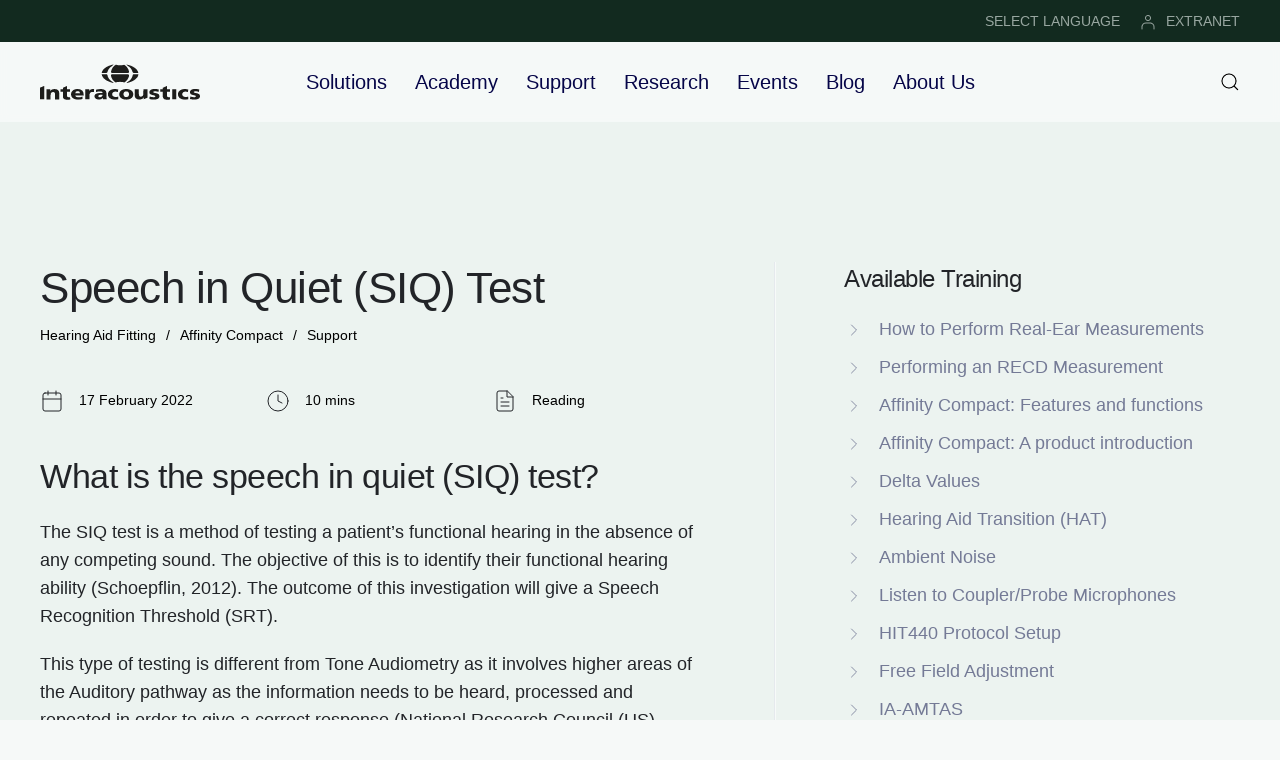

--- FILE ---
content_type: text/html; charset=utf-8
request_url: https://www.interacoustics.com/hearing-aid-fitting/affinity-compact/support/speech-in-quiet-siq-test
body_size: 10794
content:
<!DOCTYPE html>
<html lang="en" dir="ltr" vocab="http://schema.org/">
    <head>
        <meta http-equiv="X-UA-Compatible" content="IE=edge">
        <meta name="viewport" content="width=device-width, initial-scale=1">
        <link rel="shortcut icon" href="/images/favicon.png">
        <link rel="apple-touch-icon" href="/images/apple-touch-icon.png">
        <meta charset="utf-8">
	<meta name="description" content="Learn how to perform the speech in quiet (SIQ) test with the Affinity Compact.">
	<meta name="generator" content="Joomla! - Open Source Content Management">
	<title>Affinity Compact | Speech in Quiet (SIQ) Test | Interacoustics</title>
	<link href="https://www.interacoustics.com/hearing-aid-fitting/affinity-compact/support/speech-in-quiet-siq-test" rel="canonical">
	<link href="https://www.interacoustics.com/academy/search-clinical?format=opensearch" rel="search" title="OpenSearch Interacoustics" type="application/opensearchdescription+xml">
<link href="/media/vendor/joomla-custom-elements/css/joomla-alert.min.css?0.4.1" rel="stylesheet">
	<link href="/media/system/css/joomla-fontawesome.min.css?4.5.33" rel="preload" as="style" onload="this.onload=null;this.rel='stylesheet'">
	<link href="/templates/yootheme/css/theme.9.css?1765973000" rel="stylesheet">
<script src="/media/vendor/awesomplete/js/awesomplete.min.js?1.1.7" defer></script>
	<script type="application/json" class="joomla-script-options new">{"joomla.jtext":{"JLIB_JS_AJAX_ERROR_OTHER":"An error has occurred while fetching the JSON data: HTTP %s status code.","JLIB_JS_AJAX_ERROR_PARSE":"A parse error has occurred while processing the following JSON data:<br><code style=\"color:inherit;white-space:pre-wrap;padding:0;margin:0;border:0;background:inherit;\">%s<\/code>","ERROR":"Error","MESSAGE":"Message","NOTICE":"Notice","WARNING":"Warning","JCLOSE":"Close","JOK":"OK","JOPEN":"Open"},"finder-search":{"url":"\/component\/finder\/?task=suggestions.suggest&amp;format=json&amp;tmpl=component&amp;Itemid=101"},"system.paths":{"root":"","rootFull":"https:\/\/www.interacoustics.com\/","base":"","baseFull":"https:\/\/www.interacoustics.com\/"},"csrf.token":"b3c4174937bd5a05d2e7c1fe7f8abb6b"}</script>
	<script src="/media/system/js/core.min.js?a3d8f8"></script>
	<script src="/media/com_finder/js/finder.min.js?755761" type="module"></script>
	<script src="/media/system/js/messages.min.js?9a4811" type="module"></script>
	<script src="/templates/yootheme/vendor/assets/uikit/dist/js/uikit.min.js?4.5.33"></script>
	<script src="/templates/yootheme/vendor/assets/uikit/dist/js/uikit-icons-devstack.min.js?4.5.33"></script>
	<script src="/templates/yootheme/js/theme.js?4.5.33"></script>
	<script type="application/ld+json">{"@context":"https://schema.org","@graph":[{"@type":"Organization","@id":"https://www.interacoustics.com/#/schema/Organization/base","name":"Interacoustics","url":"https://www.interacoustics.com/"},{"@type":"WebSite","@id":"https://www.interacoustics.com/#/schema/WebSite/base","url":"https://www.interacoustics.com/","name":"Interacoustics","publisher":{"@id":"https://www.interacoustics.com/#/schema/Organization/base"},"potentialAction":{"@type":"SearchAction","target":"https://www.interacoustics.com/academy/search-clinical?q={search_term_string}","query-input":"required name=search_term_string"}},{"@type":"WebPage","@id":"https://www.interacoustics.com/#/schema/WebPage/base","url":"https://www.interacoustics.com/hearing-aid-fitting/affinity-compact/support/speech-in-quiet-siq-test","name":"Affinity Compact | Speech in Quiet (SIQ) Test | Interacoustics","description":"Learn how to perform the speech in quiet (SIQ) test with the Affinity Compact.","isPartOf":{"@id":"https://www.interacoustics.com/#/schema/WebSite/base"},"about":{"@id":"https://www.interacoustics.com/#/schema/Organization/base"},"inLanguage":"en-GB"},{"@type":"Article","@id":"https://www.interacoustics.com/#/schema/com_content/article/1304","name":"Affinity Compact | Speech in Quiet (SIQ) Test | Interacoustics","headline":"Affinity Compact | Speech in Quiet (SIQ) Test | Interacoustics","inLanguage":"en-GB","author":{"@type":"Person","name":"Interacoustics"},"articleSection":"Affinity Compact","dateCreated":"2022-02-17T07:17:25+00:00","isPartOf":{"@id":"https://www.interacoustics.com/#/schema/WebPage/base"}}]}</script>
	<script>window.yootheme ||= {}; var $theme = yootheme.theme = {"i18n":{"close":{"label":"Close"},"totop":{"label":"Back to top"},"marker":{"label":"Open"},"navbarToggleIcon":{"label":"Open Menu"},"paginationPrevious":{"label":"Previous page"},"paginationNext":{"label":"Next Page"},"searchIcon":{"toggle":"Open Search","submit":"Submit Search"},"slider":{"next":"Next slide","previous":"Previous slide","slideX":"Slide %s","slideLabel":"%s of %s"},"slideshow":{"next":"Next slide","previous":"Previous slide","slideX":"Slide %s","slideLabel":"%s of %s"},"lightboxPanel":{"next":"Next slide","previous":"Previous slide","slideLabel":"%s of %s","close":"Close"}}};</script>
	<script data-preview="diff">UIkit.icon.add({"feather--chevron-right":"<svg xmlns=\"http:\/\/www.w3.org\/2000\/svg\" fill=\"none\" stroke=\"currentColor\" stroke-linecap=\"round\" stroke-linejoin=\"round\" viewBox=\"0 0 24 24\" width=\"20\" height=\"20\"><path d=\"M9 18l6-6-6-6\"\/><\/svg>","feather--calendar":"<svg xmlns=\"http:\/\/www.w3.org\/2000\/svg\" fill=\"none\" stroke=\"currentColor\" stroke-linecap=\"round\" stroke-linejoin=\"round\" viewBox=\"0 0 24 24\" width=\"20\" height=\"20\"><rect x=\"3\" y=\"4\" width=\"18\" height=\"18\" rx=\"2\" ry=\"2\"\/><path d=\"M16 2v4M8 2v4m-5 4h18\"\/><\/svg>","feather--clock":"<svg xmlns=\"http:\/\/www.w3.org\/2000\/svg\" fill=\"none\" stroke=\"currentColor\" stroke-linecap=\"round\" stroke-linejoin=\"round\" viewBox=\"0 0 24 24\" width=\"20\" height=\"20\"><circle cx=\"12\" cy=\"12\" r=\"10\"\/><path d=\"M12 6v6l4 2\"\/><\/svg>","feather--file-text":"<svg xmlns=\"http:\/\/www.w3.org\/2000\/svg\" fill=\"none\" stroke=\"currentColor\" stroke-linecap=\"round\" stroke-linejoin=\"round\" viewBox=\"0 0 24 24\" width=\"20\" height=\"20\"><path d=\"M14 2H6a2 2 0 00-2 2v16a2 2 0 002 2h12a2 2 0 002-2V8z\"\/><path d=\"M14 2v6h6m-4 5H8m8 4H8m2-8H8\"\/><\/svg>"})</script>
	<script>(function(w,d,s,l,i){w[l]=w[l]||[];w[l].push({'gtm.start':
new Date().getTime(),event:'gtm.js'});var f=d.getElementsByTagName(s)[0],
j=d.createElement(s),dl=l!='dataLayer'?'&l='+l:'';j.async=true;j.src=
'https://www.googletagmanager.com/gtm.js?id='+i+dl;f.parentNode.insertBefore(j,f);
})(window,document,'script','dataLayer','GTM-N5NFHRM');</script>

<meta name="google-site-verification" content="Rm1xte43xi_H_pet7ri_0uonHlNnp7YoRODdw36oKpA" />
    
    <script>document.addEventListener('DOMContentLoaded', function () {
    const stickyElement = document.getElementById('newsletter-sticky');
 
    if (stickyElement) {
        if (window.innerWidth > 1200) {
            const closeButton = document.createElement('button');
            closeButton.textContent = 'X';
            closeButton.style.position = 'absolute';
            closeButton.style.top = '10%';
            closeButton.style.right = '1%';
            closeButton.style.zIndex = '1000';
            closeButton.style.backgroundColor = 'transparent';
            closeButton.style.color = '#fff';
            closeButton.style.border = 'none';
            closeButton.style.padding = '10px 10px';
            closeButton.style.lineHeight = '16px';
            closeButton.style.fontSize = '16px';
            closeButton.style.cursor = 'pointer';
 
            stickyElement.style.position = 'relative';
            stickyElement.appendChild(closeButton);
 
            closeButton.addEventListener('click', function () {
                stickyElement.removeAttribute('uk-sticky');
                stickyElement.classList.remove('uk-sticky');
                stickyElement.style.position = '';
                stickyElement.style.top = '';
                closeButton.style.display = 'none';
                stickyElement.style.display = 'none';
            });
        }
    }
});
</script>

    </head>
    <body class="">

        
        
        <div class="tm-page">

                        


<header class="tm-header-mobile uk-hidden@l">


    
        <div class="uk-navbar-container">

            <div class="uk-container uk-container-expand">
                <nav class="uk-navbar" uk-navbar="{&quot;align&quot;:&quot;left&quot;,&quot;container&quot;:&quot;.tm-header-mobile&quot;,&quot;boundary&quot;:&quot;.tm-header-mobile .uk-navbar-container&quot;}">

                                        <div class="uk-navbar-left ">

                                                    <a href="https://www.interacoustics.com/" aria-label="Back to home" class="uk-logo uk-navbar-item">
    <img alt="Interacoustics - hearing and balance diagnosis and rehabilitation" loading="eager" width="160" height="36" src="/images/ui/logo/logo-dark.svg"><img class="uk-logo-inverse" alt="Interacoustics - hearing and balance diagnosis and rehabilitation" loading="eager" width="160" height="36" src="/images/ui/logo/logo-light.svg"></a>
                        
                        
                        
                    </div>
                    
                    
                                        <div class="uk-navbar-right">

                                                    
                        
                                                    <a uk-toggle href="#tm-dialog-mobile" class="uk-navbar-toggle">

        
        <div uk-navbar-toggle-icon></div>

        
    </a>
                        
                    </div>
                    
                </nav>
            </div>

        </div>

    



    
        <div id="tm-dialog-mobile" class="uk-modal uk-modal-full" uk-modal>
        <div class="uk-modal-dialog uk-flex">

                        <button class="uk-modal-close-full uk-close-large" type="button" uk-close uk-toggle="cls: uk-modal-close-full uk-close-large uk-modal-close-default; mode: media; media: @s"></button>
            
            <div class="uk-modal-body uk-padding-large uk-margin-auto uk-flex uk-flex-column uk-box-sizing-content uk-width-auto@s" uk-height-viewport uk-toggle="{&quot;cls&quot;:&quot;uk-padding-large&quot;,&quot;mode&quot;:&quot;media&quot;,&quot;media&quot;:&quot;@s&quot;}">

                                <div class="uk-margin-auto-bottom">
                    
<div class="uk-grid uk-child-width-1-1" uk-grid>    <div>
<div class="uk-panel" id="module-menu-dialog-mobile">

    
    
<ul class="uk-nav uk-nav-primary uk-nav- uk-nav-divider">
    
	<li class="item-399 uk-parent"><a href="/solutions">Solutions</a>
	<ul class="uk-nav-sub">

		<li class="item-376"><a href="/abr-equipment">ABR</a></li>
		<li class="item-377"><a href="/oae-devices">OAE</a></li>
		<li class="item-372"><a href="/audiometers">Audiometers</a></li>
		<li class="item-374"><a href="/tympanometers">Tympanometers</a></li>
		<li class="item-375"><a href="/hearing-aid-fitting">Hearing Aid Fitting</a></li>
		<li class="item-378"><a href="/balance-testing-equipment">Balance</a></li>
		<li class="item-588"><a href="/solutions/research-systems">Research Systems</a></li>
		<li class="item-771"><a href="/rehabilitation-equipment">Rehabilitation</a></li></ul></li>
	<li class="item-390"><a href="/academy">Academy</a></li>
	<li class="item-465"><a href="/product-support">Support</a></li>
	<li class="item-650 uk-parent"><a href="/research">Research</a>
	<ul class="uk-nav-sub">

		<li class="item-651"><a href="/research/interacoustics-research-unit">Research Unit</a></li>
		<li class="item-655"><a href="/research/act-research">ACT Research</a></li>
		<li class="item-652"><a href="/solutions/research-systems">Research Systems</a></li></ul></li>
	<li class="item-184"><a href="/activities">Events</a></li>
	<li class="item-117"><a href="/blog">Blog</a></li>
	<li class="item-467 uk-parent"><a href="/about">About Us</a>
	<ul class="uk-nav-sub">

		<li class="item-542"><a href="/our-history">Our History</a></li>
		<li class="item-470"><a href="/careers">Careers</a></li>
		<li class="item-498"><a href="/distributors">Distributors</a></li>
		<li class="item-469"><a href="/sustainability">Sustainability</a></li>
		<li class="item-497"><a href="/environmental-sustainability">Environmental Sustainability</a></li>
		<li class="item-471"><a href="/contact">Contact</a></li></ul></li></ul>

</div>
</div>    <div>
<div class="uk-panel" id="module-186">

    
    
<ul class="uk-subnav" uk-dropnav="{&quot;boundary&quot;:&quot;false&quot;,&quot;container&quot;:&quot;body&quot;}">
    
	<li class="item-380"><a href="/change-language">SELECT LANGUAGE</a></li>
	<li class="item-379"><a href="https://www.interacoustics.com/extranet/login"><picture>
<source type="image/webp" srcset="/templates/yootheme/cache/3d/user-login-3d64ec3e.webp 16w" sizes="(min-width: 16px) 16px">
<img src="/templates/yootheme/cache/13/user-login-139d4fe7.png" width="16" height="16" class="uk-margin-small-right" alt loading="eager">
</picture> EXTRANET</a></li></ul>

</div>
</div></div>
                </div>
                
                
            </div>

        </div>
    </div>
    
    

</header>


<div class="tm-toolbar tm-toolbar-default uk-visible@l">
    <div class="uk-container uk-flex uk-flex-middle uk-container-large">

                <div>
            <div class="uk-grid-medium uk-child-width-auto uk-flex-middle" uk-grid="margin: uk-margin-small-top">

                                <div>
<div class="uk-panel" id="module-147">

    
    
<div class="uk-margin-remove-last-child custom" ><!-- Google Tag Manager (noscript) -->
<noscript><iframe src="https://www.googletagmanager.com/ns.html?id=GTM-N5NFHRM"
height="0" width="0" style="display:none;visibility:hidden"></iframe></noscript>
<!-- End Google Tag Manager (noscript) --></div>

</div>
</div>
                
                
            </div>
        </div>
        
                <div class="uk-margin-auto-left">
            <div class="uk-grid-medium uk-child-width-auto uk-flex-middle" uk-grid="margin: uk-margin-small-top">
                <div>
<div class="uk-panel" id="module-123">

    
    
<ul class="uk-subnav" uk-dropnav="{&quot;boundary&quot;:&quot;false&quot;,&quot;container&quot;:&quot;body&quot;}">
    
	<li class="item-380"><a href="/change-language">SELECT LANGUAGE</a></li>
	<li class="item-379"><a href="https://www.interacoustics.com/extranet/login"><picture>
<source type="image/webp" srcset="/templates/yootheme/cache/3d/user-login-3d64ec3e.webp 16w" sizes="(min-width: 16px) 16px">
<img src="/templates/yootheme/cache/13/user-login-139d4fe7.png" width="16" height="16" class="uk-margin-small-right" alt loading="eager">
</picture> EXTRANET</a></li></ul>

</div>
</div>
            </div>
        </div>
        
    </div>
</div>

<header class="tm-header uk-visible@l">



        <div uk-sticky media="@l" cls-active="uk-navbar-sticky" sel-target=".uk-navbar-container">
    
        <div class="uk-navbar-container uk-navbar-primary">

            <div class="uk-container uk-container-large">
                <nav class="uk-navbar" uk-navbar="{&quot;align&quot;:&quot;left&quot;,&quot;container&quot;:&quot;.tm-header &gt; [uk-sticky]&quot;,&quot;boundary&quot;:&quot;.tm-header .uk-navbar-container&quot;}">

                                        <div class="uk-navbar-left ">

                                                    <a href="https://www.interacoustics.com/" aria-label="Back to home" class="uk-logo uk-navbar-item">
    <img alt="Interacoustics - hearing and balance diagnosis and rehabilitation" loading="eager" width="160" height="36" src="/images/ui/logo/logo-dark.svg"><img class="uk-logo-inverse" alt="Interacoustics - hearing and balance diagnosis and rehabilitation" loading="eager" width="160" height="36" src="/images/ui/logo/logo-light.svg"></a>
                        
                        
                        
                    </div>
                    
                                        <div class="uk-navbar-center">

                        
                                                    
<ul class="uk-navbar-nav">
    
	<li class="item-399 uk-parent"><a href="/solutions">Solutions</a>
	<div class="uk-drop uk-navbar-dropdown"><div><ul class="uk-nav uk-navbar-dropdown-nav">

		<li class="item-376"><a href="/abr-equipment">ABR</a></li>
		<li class="item-377"><a href="/oae-devices">OAE</a></li>
		<li class="item-372"><a href="/audiometers">Audiometers</a></li>
		<li class="item-374"><a href="/tympanometers">Tympanometers</a></li>
		<li class="item-375"><a href="/hearing-aid-fitting">Hearing Aid Fitting</a></li>
		<li class="item-378"><a href="/balance-testing-equipment">Balance</a></li>
		<li class="item-588"><a href="/solutions/research-systems">Research Systems</a></li>
		<li class="item-771"><a href="/rehabilitation-equipment">Rehabilitation</a></li></ul></div></div></li>
	<li class="item-390"><a href="/academy">Academy</a></li>
	<li class="item-465"><a href="/product-support">Support</a></li>
	<li class="item-650 uk-parent"><a href="/research">Research</a>
	<div class="uk-drop uk-navbar-dropdown"><div><ul class="uk-nav uk-navbar-dropdown-nav">

		<li class="item-651"><a href="/research/interacoustics-research-unit">Research Unit</a></li>
		<li class="item-655"><a href="/research/act-research">ACT Research</a></li>
		<li class="item-652"><a href="/solutions/research-systems">Research Systems</a></li></ul></div></div></li>
	<li class="item-184"><a href="/activities">Events</a></li>
	<li class="item-117"><a href="/blog">Blog</a></li>
	<li class="item-467 uk-parent"><a href="/about">About Us</a>
	<div class="uk-drop uk-navbar-dropdown"><div><ul class="uk-nav uk-navbar-dropdown-nav">

		<li class="item-542"><a href="/our-history">Our History</a></li>
		<li class="item-470"><a href="/careers">Careers</a></li>
		<li class="item-498"><a href="/distributors">Distributors</a></li>
		<li class="item-469"><a href="/sustainability">Sustainability</a></li>
		<li class="item-497"><a href="/environmental-sustainability">Environmental Sustainability</a></li>
		<li class="item-471"><a href="/contact">Contact</a></li></ul></div></div></li></ul>

                        
                    </div>
                    
                                        <div class="uk-navbar-right">

                        
                                                    

    <a class="uk-navbar-toggle" id="module-tm-3" href="#search-tm-3-search" uk-search-icon uk-toggle></a>

    <div uk-modal id="search-tm-3-search" class="uk-modal">
        <div class="uk-modal-dialog uk-modal-body">

            
            
                <form id="search-tm-3" action="/search" method="get" role="search" class="uk-search js-finder-searchform uk-width-1-1 uk-search-medium"><span uk-search-icon></span><input name="q" class="js-finder-search-query uk-search-input" placeholder="Search" required aria-label="Search" type="search" autofocus></form>
                
            
        </div>
    </div>


                        
                    </div>
                    
                </nav>
            </div>

        </div>

        </div>
    







</header>

            
            

            
            <div id="system-message-container" aria-live="polite"></div>

            			<div id="jf_results" role="region" aria-live="polite">
                <!-- Builder #template-Si801Nlq -->
<div class="uk-section-muted uk-section uk-section-large" uk-scrollspy="target: [uk-scrollspy-class]; cls: uk-animation-slide-bottom-small; delay: 100;">
    
        
        
        
            
                
                    <div class="uk-grid-margin-small uk-container uk-container-large"><div class="uk-grid tm-grid-expand uk-grid-column-large uk-grid-row-small uk-grid-divider" uk-grid>
<div class="js-sticky uk-width-2-5@m uk-visible@m">
    
        
            
            
            
                                <div class="uk-panel uk-position-z-index" uk-sticky="offset: 100; end: !.js-sticky; media: @m;">                
                    
<h3 class="uk-margin-large uk-margin-remove-bottom uk-visible@m" uk-scrollspy-class="uk-animation-fade">        <a class="el-link uk-link-reset" href="/hearing-aid-fitting/affinity-compact/support">Available Training</a>    </h3>
<ul class="uk-list uk-margin uk-visible@m" uk-scrollspy-class>
    
    
                <li class="el-item">            
        <a href="/hearing-aid-fitting/affinity-compact/support/how-to-perform-real-ear-measurements" class="uk-link-toggle">    
        <div class="uk-grid uk-grid-small uk-child-width-expand uk-flex-nowrap uk-flex-middle">            <div class="uk-width-auto uk-link"><span class="el-image" uk-icon="icon: feather--chevron-right;"></span></div>            <div>
                <div class="el-content uk-panel"><span class="uk-link uk-margin-remove-last-child">How to Perform Real-Ear Measurements</span></div>            </div>
        </div>
        </a>    
        </li>                <li class="el-item">            
        <a href="/hearing-aid-fitting/affinity-compact/support/how-to-perform-coupler-fittings" class="uk-link-toggle">    
        <div class="uk-grid uk-grid-small uk-child-width-expand uk-flex-nowrap uk-flex-middle">            <div class="uk-width-auto uk-link"><span class="el-image" uk-icon="icon: feather--chevron-right;"></span></div>            <div>
                <div class="el-content uk-panel"><span class="uk-link uk-margin-remove-last-child">Performing an RECD Measurement</span></div>            </div>
        </div>
        </a>    
        </li>                <li class="el-item">            
        <a href="/hearing-aid-fitting/affinity-compact/support/affinity-compact-features-functions" class="uk-link-toggle">    
        <div class="uk-grid uk-grid-small uk-child-width-expand uk-flex-nowrap uk-flex-middle">            <div class="uk-width-auto uk-link"><span class="el-image" uk-icon="icon: feather--chevron-right;"></span></div>            <div>
                <div class="el-content uk-panel"><span class="uk-link uk-margin-remove-last-child">Affinity Compact: Features and functions</span></div>            </div>
        </div>
        </a>    
        </li>                <li class="el-item">            
        <a href="/hearing-aid-fitting/affinity-compact/support/affinity-compact-a-product-introduction" class="uk-link-toggle">    
        <div class="uk-grid uk-grid-small uk-child-width-expand uk-flex-nowrap uk-flex-middle">            <div class="uk-width-auto uk-link"><span class="el-image" uk-icon="icon: feather--chevron-right;"></span></div>            <div>
                <div class="el-content uk-panel"><span class="uk-link uk-margin-remove-last-child">Affinity Compact: A product introduction</span></div>            </div>
        </div>
        </a>    
        </li>                <li class="el-item">            
        <a href="/hearing-aid-fitting/affinity-compact/support/delta-values" class="uk-link-toggle">    
        <div class="uk-grid uk-grid-small uk-child-width-expand uk-flex-nowrap uk-flex-middle">            <div class="uk-width-auto uk-link"><span class="el-image" uk-icon="icon: feather--chevron-right;"></span></div>            <div>
                <div class="el-content uk-panel"><span class="uk-link uk-margin-remove-last-child">Delta Values</span></div>            </div>
        </div>
        </a>    
        </li>                <li class="el-item">            
        <a href="/hearing-aid-fitting/affinity-compact/support/hearing-aid-transition-hat" class="uk-link-toggle">    
        <div class="uk-grid uk-grid-small uk-child-width-expand uk-flex-nowrap uk-flex-middle">            <div class="uk-width-auto uk-link"><span class="el-image" uk-icon="icon: feather--chevron-right;"></span></div>            <div>
                <div class="el-content uk-panel"><span class="uk-link uk-margin-remove-last-child">Hearing Aid Transition (HAT)</span></div>            </div>
        </div>
        </a>    
        </li>                <li class="el-item">            
        <a href="/hearing-aid-fitting/affinity-compact/support/ambient-noise" class="uk-link-toggle">    
        <div class="uk-grid uk-grid-small uk-child-width-expand uk-flex-nowrap uk-flex-middle">            <div class="uk-width-auto uk-link"><span class="el-image" uk-icon="icon: feather--chevron-right;"></span></div>            <div>
                <div class="el-content uk-panel"><span class="uk-link uk-margin-remove-last-child">Ambient Noise</span></div>            </div>
        </div>
        </a>    
        </li>                <li class="el-item">            
        <a href="/hearing-aid-fitting/affinity-compact/support/listen-to-coupler-listen-to-probe-microphone" class="uk-link-toggle">    
        <div class="uk-grid uk-grid-small uk-child-width-expand uk-flex-nowrap uk-flex-middle">            <div class="uk-width-auto uk-link"><span class="el-image" uk-icon="icon: feather--chevron-right;"></span></div>            <div>
                <div class="el-content uk-panel"><span class="uk-link uk-margin-remove-last-child">Listen to Coupler/Probe Microphones</span></div>            </div>
        </div>
        </a>    
        </li>                <li class="el-item">            
        <a href="/hearing-aid-fitting/affinity-compact/support/hit440-protocol-setup" class="uk-link-toggle">    
        <div class="uk-grid uk-grid-small uk-child-width-expand uk-flex-nowrap uk-flex-middle">            <div class="uk-width-auto uk-link"><span class="el-image" uk-icon="icon: feather--chevron-right;"></span></div>            <div>
                <div class="el-content uk-panel"><span class="uk-link uk-margin-remove-last-child">HIT440 Protocol Setup</span></div>            </div>
        </div>
        </a>    
        </li>                <li class="el-item">            
        <a href="/hearing-aid-fitting/affinity-compact/support/free-field-adjustment" class="uk-link-toggle">    
        <div class="uk-grid uk-grid-small uk-child-width-expand uk-flex-nowrap uk-flex-middle">            <div class="uk-width-auto uk-link"><span class="el-image" uk-icon="icon: feather--chevron-right;"></span></div>            <div>
                <div class="el-content uk-panel"><span class="uk-link uk-margin-remove-last-child">Free Field Adjustment</span></div>            </div>
        </div>
        </a>    
        </li>                <li class="el-item">            
        <a href="/hearing-aid-fitting/affinity-compact/support/automated-audiometry" class="uk-link-toggle">    
        <div class="uk-grid uk-grid-small uk-child-width-expand uk-flex-nowrap uk-flex-middle">            <div class="uk-width-auto uk-link"><span class="el-image" uk-icon="icon: feather--chevron-right;"></span></div>            <div>
                <div class="el-content uk-panel"><span class="uk-link uk-margin-remove-last-child">IA-AMTAS</span></div>            </div>
        </div>
        </a>    
        </li>                <li class="el-item">            
        <a href="/hearing-aid-fitting/affinity-compact/support/quality-assurance-indicators" class="uk-link-toggle">    
        <div class="uk-grid uk-grid-small uk-child-width-expand uk-flex-nowrap uk-flex-middle">            <div class="uk-width-auto uk-link"><span class="el-image" uk-icon="icon: feather--chevron-right;"></span></div>            <div>
                <div class="el-content uk-panel"><span class="uk-link uk-margin-remove-last-child">Quality Assurance Indicators</span></div>            </div>
        </div>
        </a>    
        </li>                <li class="el-item">            
        <a href="/hearing-aid-fitting/affinity-compact/support/keyboard-shortcuts" class="uk-link-toggle">    
        <div class="uk-grid uk-grid-small uk-child-width-expand uk-flex-nowrap uk-flex-middle">            <div class="uk-width-auto uk-link"><span class="el-image" uk-icon="icon: feather--chevron-right;"></span></div>            <div>
                <div class="el-content uk-panel"><span class="uk-link uk-margin-remove-last-child">Keyboard Shortcuts</span></div>            </div>
        </div>
        </a>    
        </li>                <li class="el-item">            
        <a href="/hearing-aid-fitting/affinity-compact/support/acceptable-noise-level-anl-test" class="uk-link-toggle">    
        <div class="uk-grid uk-grid-small uk-child-width-expand uk-flex-nowrap uk-flex-middle">            <div class="uk-width-auto uk-link"><span class="el-image" uk-icon="icon: feather--chevron-right;"></span></div>            <div>
                <div class="el-content uk-panel"><span class="uk-link uk-margin-remove-last-child">Acceptable Noise Level (ANL) Test</span></div>            </div>
        </div>
        </a>    
        </li>                <li class="el-item">            
        <a href="/hearing-aid-fitting/affinity-compact/support/cros-and-bicros-fitting" class="uk-link-toggle">    
        <div class="uk-grid uk-grid-small uk-child-width-expand uk-flex-nowrap uk-flex-middle">            <div class="uk-width-auto uk-link"><span class="el-image" uk-icon="icon: feather--chevron-right;"></span></div>            <div>
                <div class="el-content uk-panel"><span class="uk-link uk-margin-remove-last-child">How to perform CROS and BiCROS fitting</span></div>            </div>
        </div>
        </a>    
        </li>                <li class="el-item">            
        <a href="/hearing-aid-fitting/affinity-compact/support/speech-in-noise-sin-test" class="uk-link-toggle">    
        <div class="uk-grid uk-grid-small uk-child-width-expand uk-flex-nowrap uk-flex-middle">            <div class="uk-width-auto uk-link"><span class="el-image" uk-icon="icon: feather--chevron-right;"></span></div>            <div>
                <div class="el-content uk-panel"><span class="uk-link uk-margin-remove-last-child">Speech in Noise (SIN) Test</span></div>            </div>
        </div>
        </a>    
        </li>                <li class="el-item">            
        <a href="/hearing-aid-fitting/affinity-compact/support/visible-speech-mapping" class="uk-link-toggle">    
        <div class="uk-grid uk-grid-small uk-child-width-expand uk-flex-nowrap uk-flex-middle">            <div class="uk-width-auto uk-link"><span class="el-image" uk-icon="icon: feather--chevron-right;"></span></div>            <div>
                <div class="el-content uk-panel"><span class="uk-link uk-margin-remove-last-child">Visible Speech Mapping</span></div>            </div>
        </div>
        </a>    
        </li>                <li class="el-item">            
        <a href="/hearing-aid-fitting/affinity-compact/support/rem440-protocol-setup" class="uk-link-toggle">    
        <div class="uk-grid uk-grid-small uk-child-width-expand uk-flex-nowrap uk-flex-middle">            <div class="uk-width-auto uk-link"><span class="el-image" uk-icon="icon: feather--chevron-right;"></span></div>            <div>
                <div class="el-content uk-panel"><span class="uk-link uk-margin-remove-last-child">REM440 Protocol Setup</span></div>            </div>
        </div>
        </a>    
        </li>                <li class="el-item">            
        <a href="/hearing-aid-fitting/affinity-compact/support/adult-hearing-aid-verification" class="uk-link-toggle">    
        <div class="uk-grid uk-grid-small uk-child-width-expand uk-flex-nowrap uk-flex-middle">            <div class="uk-width-auto uk-link"><span class="el-image" uk-icon="icon: feather--chevron-right;"></span></div>            <div>
                <div class="el-content uk-panel"><span class="uk-link uk-margin-remove-last-child">Adult Hearing Aid Verification</span></div>            </div>
        </div>
        </a>    
        </li>                <li class="el-item">            
        <a href="/hearing-aid-fitting/affinity-compact/support/ten-hl-test-in-ac440" class="uk-link-toggle">    
        <div class="uk-grid uk-grid-small uk-child-width-expand uk-flex-nowrap uk-flex-middle">            <div class="uk-width-auto uk-link"><span class="el-image" uk-icon="icon: feather--chevron-right;"></span></div>            <div>
                <div class="el-content uk-panel"><span class="uk-link uk-margin-remove-last-child">TEN Test in AC440</span></div>            </div>
        </div>
        </a>    
        </li>                <li class="el-item">            
        <a href="/hearing-aid-fitting/affinity-compact/support/basic-audiometry" class="uk-link-toggle">    
        <div class="uk-grid uk-grid-small uk-child-width-expand uk-flex-nowrap uk-flex-middle">            <div class="uk-width-auto uk-link"><span class="el-image" uk-icon="icon: feather--chevron-right;"></span></div>            <div>
                <div class="el-content uk-panel"><span class="uk-link uk-margin-remove-last-child">Basic Audiometry</span></div>            </div>
        </div>
        </a>    
        </li>                <li class="el-item">            
        <a href="/hearing-aid-fitting/affinity-compact/support/quicksin-test" class="uk-link-toggle">    
        <div class="uk-grid uk-grid-small uk-child-width-expand uk-flex-nowrap uk-flex-middle">            <div class="uk-width-auto uk-link"><span class="el-image" uk-icon="icon: feather--chevron-right;"></span></div>            <div>
                <div class="el-content uk-panel"><span class="uk-link uk-margin-remove-last-child">QuickSIN Test</span></div>            </div>
        </div>
        </a>    
        </li>                <li class="el-item">            
        <a href="/hearing-aid-fitting/affinity-compact/support/real-ear-to-coupler-difference" class="uk-link-toggle">    
        <div class="uk-grid uk-grid-small uk-child-width-expand uk-flex-nowrap uk-flex-middle">            <div class="uk-width-auto uk-link"><span class="el-image" uk-icon="icon: feather--chevron-right;"></span></div>            <div>
                <div class="el-content uk-panel"><span class="uk-link uk-margin-remove-last-child">Real-Ear-to-Coupler Difference</span></div>            </div>
        </div>
        </a>    
        </li>                <li class="el-item">            
        <a href="/hearing-aid-fitting/affinity-compact/support/ac440-protocol-setup" class="uk-link-toggle">    
        <div class="uk-grid uk-grid-small uk-child-width-expand uk-flex-nowrap uk-flex-middle">            <div class="uk-width-auto uk-link"><span class="el-image" uk-icon="icon: feather--chevron-right;"></span></div>            <div>
                <div class="el-content uk-panel"><span class="uk-link uk-margin-remove-last-child">AC440 Protocol Setup</span></div>            </div>
        </div>
        </a>    
        </li>                <li class="el-item">            
        <a href="/hearing-aid-fitting/affinity-compact/support/customized-printout-setup" class="uk-link-toggle">    
        <div class="uk-grid uk-grid-small uk-child-width-expand uk-flex-nowrap uk-flex-middle">            <div class="uk-width-auto uk-link"><span class="el-image" uk-icon="icon: feather--chevron-right;"></span></div>            <div>
                <div class="el-content uk-panel"><span class="uk-link uk-margin-remove-last-child">Customized Printout Setup</span></div>            </div>
        </div>
        </a>    
        </li>                <li class="el-item">            
        <a href="/hearing-aid-fitting/affinity-compact/support/probe-placement-indicator" class="uk-link-toggle">    
        <div class="uk-grid uk-grid-small uk-child-width-expand uk-flex-nowrap uk-flex-middle">            <div class="uk-width-auto uk-link"><span class="el-image" uk-icon="icon: feather--chevron-right;"></span></div>            <div>
                <div class="el-content uk-panel"><span class="uk-link uk-margin-remove-last-child">How to Use Affinity Compact’s Probe Placement Indicator</span></div>            </div>
        </div>
        </a>    
        </li>                <li class="el-item">            
        <a href="/hearing-aid-fitting/affinity-compact/support/unboxing-affinity-compact" class="uk-link-toggle">    
        <div class="uk-grid uk-grid-small uk-child-width-expand uk-flex-nowrap uk-flex-middle">            <div class="uk-width-auto uk-link"><span class="el-image" uk-icon="icon: feather--chevron-right;"></span></div>            <div>
                <div class="el-content uk-panel"><span class="uk-link uk-margin-remove-last-child">Unboxing Affinity Compact</span></div>            </div>
        </div>
        </a>    
        </li>                <li class="el-item">            
        <a href="/hearing-aid-fitting/affinity-compact/support/bkb-sin" class="uk-link-toggle">    
        <div class="uk-grid uk-grid-small uk-child-width-expand uk-flex-nowrap uk-flex-middle">            <div class="uk-width-auto uk-link"><span class="el-image" uk-icon="icon: feather--chevron-right;"></span></div>            <div>
                <div class="el-content uk-panel"><span class="uk-link uk-margin-remove-last-child">BKB-SIN speech-in-noise test</span></div>            </div>
        </div>
        </a>    
        </li>                <li class="el-item">            
        <a href="/hearing-aid-fitting/affinity-compact/support/frequency-lowering-verification" class="uk-link-toggle">    
        <div class="uk-grid uk-grid-small uk-child-width-expand uk-flex-nowrap uk-flex-middle">            <div class="uk-width-auto uk-link"><span class="el-image" uk-icon="icon: feather--chevron-right;"></span></div>            <div>
                <div class="el-content uk-panel"><span class="uk-link uk-margin-remove-last-child">How to perform frequency lowering verification</span></div>            </div>
        </div>
        </a>    
        </li>                <li class="el-item">            
        <a href="/hearing-aid-fitting/affinity-compact/support/fm-transparency-verification" class="uk-link-toggle">    
        <div class="uk-grid uk-grid-small uk-child-width-expand uk-flex-nowrap uk-flex-middle">            <div class="uk-width-auto uk-link"><span class="el-image" uk-icon="icon: feather--chevron-right;"></span></div>            <div>
                <div class="el-content uk-panel"><span class="uk-link uk-margin-remove-last-child">How to perform FM transparency verification</span></div>            </div>
        </div>
        </a>    
        </li>        
    
    
</ul>
                                </div>                
            
        
    
</div>
<div class="uk-width-3-5@m uk-flex-first">
    
        
            
            
            
                
                    
<h1 class="uk-margin-small uk-width-2xlarge" uk-scrollspy-class="uk-animation-fade">        Speech in Quiet (SIQ) Test    </h1>

<nav aria-label="Breadcrumb" class="uk-margin-small" uk-scrollspy-class="uk-animation-fade">
    <ul class="uk-breadcrumb uk-margin-remove-bottom" vocab="https://schema.org/" typeof="BreadcrumbList">
    
            <li property="itemListElement" typeof="ListItem">            <a href="/hearing-aid-fitting" property="item" typeof="WebPage"><span property="name">Hearing Aid Fitting</span></a>
            <meta property="position" content="1">
            </li>    
            <li property="itemListElement" typeof="ListItem">            <a href="/hearing-aid-fitting/affinity-compact" property="item" typeof="WebPage"><span property="name">Affinity Compact</span></a>
            <meta property="position" content="2">
            </li>    
            <li property="itemListElement" typeof="ListItem">            <a href="/hearing-aid-fitting/affinity-compact/support" property="item" typeof="WebPage"><span property="name">Support</span></a>
            <meta property="position" content="3">
            </li>    
    </ul>
</nav>

<div class="uk-margin-medium uk-width-2xlarge" uk-scrollspy-class="uk-animation-fade">
    
        <div class="uk-grid uk-child-width-1-1 uk-child-width-1-3@s uk-grid-small uk-grid-match" uk-grid>                <div>
<div class="el-item uk-panel">
    
                <div class="uk-grid-small uk-flex-middle" uk-grid>        
                        <div class="uk-width-auto">            
                                

    
                <span class="uk-text-emphasis el-image" uk-icon="icon: feather--calendar; width: 24; height: 24;"></span>        
        
    
                
                        </div>            
                        <div class="uk-width-expand uk-margin-remove-first-child">            
                
                
                    

        
                <div class="el-title uk-text-meta uk-text-muted uk-margin-top uk-margin-remove-bottom">                        17 February 2022                    </div>        
        
    
        
        
        
        
        

                
                
                        </div>            
                </div>        
    
</div></div>
                <div>
<div class="el-item uk-panel">
    
                <div class="uk-grid-small uk-flex-middle" uk-grid>        
                        <div class="uk-width-auto">            
                                

    
                <span class="uk-text-emphasis el-image" uk-icon="icon: feather--clock; width: 24; height: 24;"></span>        
        
    
                
                        </div>            
                        <div class="uk-width-expand uk-margin-remove-first-child">            
                
                
                    

        
                <div class="el-title uk-text-meta uk-text-muted uk-margin-top uk-margin-remove-bottom">                        10 mins                    </div>        
        
    
        
        
        
        
        

                
                
                        </div>            
                </div>        
    
</div></div>
                <div>
<div class="el-item uk-panel">
    
                <div class="uk-grid-small uk-flex-middle" uk-grid>        
                        <div class="uk-width-auto">            
                                

    
                <span class="uk-text-emphasis el-image" uk-icon="icon: feather--file-text; width: 24; height: 24;"></span>        
        
    
                
                        </div>            
                        <div class="uk-width-expand uk-margin-remove-first-child">            
                
                
                    

        
                <div class="el-title uk-text-meta uk-text-muted uk-margin-top uk-margin-remove-bottom">                        Reading                    </div>        
        
    
        
        
        
        
        

                
                
                        </div>            
                </div>        
    
</div></div>
                </div>
    
</div><div class="uk-panel uk-margin uk-width-2xlarge@m" uk-scrollspy-class="uk-animation-slide-bottom-small"><h2>What is the speech in quiet (SIQ) test?</h2>
<p>The SIQ test is a method of testing a patient’s functional hearing in the absence of any competing sound. The objective of this is to identify their functional hearing ability (Schoepflin, 2012). The outcome of this investigation will give a Speech Recognition Threshold (SRT).</p>
<p>This type of testing is different from Tone Audiometry as it involves higher areas of the Auditory pathway as the information needs to be heard, processed and repeated in order to give a correct response (National Research Council (US), 2004).</p>
<p>The SIQ test is designed to be performed via loudspeaker as it is a free field test. However it can be configured to perform monaurally via selection of headphones and routing the signal to the relevant ear-side.</p>
<p>The SIQ test is very similar to <span style="text-decoration: underline;"><a href="/academy/audiometry-training/speech-audiometry/speech-audiometry-introduction">Speech Audiometry</a></span> and can use any of the materials you have already ripped into your Interacoustics Suite software. However the Stimulus intensity is maintained automatically by the software following a correct or incorrect response to the stimulus, this helps to speed up the test time.</p>
<p> </p>
<h2>When to perform the SIQ test?</h2>
<p>It is normal to perform this following Tone Audiometry as it gives a good indicator of the patient s performance for speech, it can also be a good indicator of the accuracy of your audiogram (Mehta &amp; Singh, 2000). It can also be used before and after the provision of hearing aids to give an identification of the benefit achieved through amplification (REF).</p>
<p> </p>
<h2>SIQ test procedure</h2>
<ol>
<li>Launch the Affinity Suite from Noah or OtoAccess®.</li>
<li>Click on the <strong>AUD</strong> tab on the upper right hand side of the screen. Ensure that your Audiometry has been performed ahead of advancing into the SIN test as this determines the start level for the test.</li>
<li>Click on <strong>Menu</strong>, <strong>Tests</strong> and then select <strong>SIQ</strong><br><img src="/images/guides/Affinity/Capture211.png" alt="" width="195" height="272" loading="lazy" data-path="local-images:/guides/Affinity/Capture211.png"><br>Once in the SIQ test screen, the stimuli levels should be set for you. These are based on the patient audiogram and the PTA score. <br><img src="/images/guides/Affinity/Capture212.png" alt="" width="747" height="389" loading="lazy" data-path="local-images:/guides/Affinity/Capture212.png"><br><br></li>
<li>Ensure that your speech material is correct and the relevant list has been chosen.</li>
<li>Instruct the patient to respond by repeating the words that they hear. Press the play icon to begin the test.</li>
<li>On the patients’ response, score the words correct or incorrect according to their response. The system will automatically increase the next stimulus intensity for an incorrect response and decrease the next stimulus intensity for a correct response.</li>
<li>Repeat this procedure until your word list has completed. The system will automatically store on completion of your word list.</li>
</ol>
<p> </p>
<h2>References</h2>
<p>Mehta and Singh. (2000). Screening Tests for Non-Organic Hearing Loss. [online] Available at: http://medind.nic.in/maa/t00/i1/maat00i1p79.pdf [Accessed 8 Mar. 2017].</p>
<p>National Research Council (US) Committee on Disability Determination for Individuals with Hearing Impairments; Dobie RA, Van Hemel S, editors. Hearing Loss: Determining Eligibility for Social Security Benefits. Washington (DC): National Academies Press (US); 2004. 3, Assessment of the Auditory System and Its Functions. Available from: https://www.ncbi.nlm.nih.gov/books/NBK207835/ [Accessed 8 Mar. 2017].</p>
<p>Schoepflin, J. (2012). Back to Basics: Speech Audiometry Janet R. Schoepflin. [online] AudiologyOnline. Available at: http://www.audiologyonline.com/articles/back-to-basics-speech-audiometry-6828 [Accessed 8 Mar. 2017].</p></div><hr class="uk-margin-large" uk-scrollspy-class="uk-animation-fade">
<h3 class="uk-margin-large uk-margin-remove-bottom" uk-scrollspy-class="uk-animation-fade">        Presenter    </h3>
<div class="uk-panel uk-margin-remove-first-child uk-margin uk-text-left" uk-scrollspy-class="uk-animation-fade">
    
        
            
                                                
            
            
                
                
                    

        
                <div class="el-title uk-h4 uk-margin-remove-top uk-margin-remove-bottom">                        Interacoustics                    </div>        
        
    
        
        
        
        
        

                
                
            
        
    
</div>
<h3 class="uk-margin-large uk-margin-remove-bottom" uk-scrollspy-class="uk-animation-fade">        <a class="el-link uk-link-reset" href="/academy">Popular Academy Training</a>    </h3>
<div class="uk-position-relative uk-margin-medium" uk-scrollspy-class="uk-animation-slide-bottom-small">
    
        <div class="uk-grid uk-child-width-1-1 uk-child-width-1-2@s uk-grid-small uk-grid-match" uk-grid>                <div>
<div class="el-item uk-flex uk-flex-column">
        <a class="uk-flex-1 uk-card uk-card-primary uk-card-hover uk-card-body uk-margin-remove-first-child uk-link-toggle" href="/academy/evoked-potentials/abr-training/nhl-to-ehl-correction">    
        
            
                
            
            
                                                
                
                    

        
                <h3 class="el-title uk-h5 uk-margin-top uk-margin-remove-bottom">                        What is nHL-to-eHL Correction?                    </h3>        
                <div class="el-meta uk-text-meta">Level: Intermediate</div>        
    
        
        
        
        
                <div class="uk-margin-small-top"><div class="el-link uk-button uk-button-text uk-button-small">Learn more</div></div>        

                
                
            
        
        </a>    
</div></div>
                <div>
<div class="el-item uk-flex uk-flex-column">
        <a class="uk-flex-1 uk-card uk-card-primary uk-card-hover uk-card-body uk-margin-remove-first-child uk-link-toggle" href="/academy/evoked-potentials/abr-training/what-is-ce-chirp-family-of-stimuli">    
        
            
                
            
            
                                                
                
                    

        
                <h3 class="el-title uk-h5 uk-margin-top uk-margin-remove-bottom">                        What is the CE-Chirp® Family of Stimuli?                    </h3>        
                <div class="el-meta uk-text-meta">Level: Introductory</div>        
    
        
        
        
        
                <div class="uk-margin-small-top"><div class="el-link uk-button uk-button-text uk-button-small">Learn more</div></div>        

                
                
            
        
        </a>    
</div></div>
                <div>
<div class="el-item uk-flex uk-flex-column">
        <a class="uk-flex-1 uk-card uk-card-primary uk-card-hover uk-card-body uk-margin-remove-first-child uk-link-toggle" href="/academy/evoked-potentials/assr/assr-hearing-test-for-beginners">    
        
            
                
            
            
                                                
                
                    

        
                <h3 class="el-title uk-h5 uk-margin-top uk-margin-remove-bottom">                        Getting started: ASSR                    </h3>        
                <div class="el-meta uk-text-meta">Level: Introductory</div>        
    
        
        
                <div class="el-content uk-panel uk-text-meta uk-margin-small-top">This course provides an overview of the basics of performing the auditory steady state response (ASSR) test.</div>        
        
                <div class="uk-margin-small-top"><div class="el-link uk-button uk-button-text uk-button-small">Learn more</div></div>        

                
                
            
        
        </a>    
</div></div>
                <div>
<div class="el-item uk-flex uk-flex-column">
        <a class="uk-flex-1 uk-card uk-card-primary uk-card-hover uk-card-body uk-margin-remove-first-child uk-link-toggle" href="/academy/evoked-potentials/abr-training/electrode-impedance">    
        
            
                
            
            
                                                
                
                    

        
                <h3 class="el-title uk-h5 uk-margin-top uk-margin-remove-bottom">                        What is Electrode Impedance?                    </h3>        
                <div class="el-meta uk-text-meta">Level: Introductory</div>        
    
        
        
        
        
                <div class="uk-margin-small-top"><div class="el-link uk-button uk-button-text uk-button-small">Learn more</div></div>        

                
                
            
        
        </a>    
</div></div>
                </div>
    
</div>
<div class="uk-margin" uk-scrollspy-class>
    
    
        
        
<a class="el-content uk-button uk-button-secondary" href="/academy">
    
        Visit Academy    
    
</a>


        
    
    
</div>

                
            
        
    
</div></div></div>
                
            
        
    
</div>
            </div>

            
            

            <!-- Builder #footer -->
<div class="uk-section-default uk-section uk-section-large">
    
        
        
        
            
                                <div class="uk-container uk-container-large">                
                    <div class="uk-grid tm-grid-expand uk-grid-row-large uk-grid-margin-large" uk-grid>
<div class="uk-width-1-2 uk-width-1-4@m">
    
        
            
            
            
                
                    
<ul class="uk-list uk-text-left">
    
    
                <li class="el-item">            <div class="el-content uk-panel"><a href="/academy" class="el-link uk-link-text uk-margin-remove-last-child"><p>Academy</p></a></div>        </li>                <li class="el-item">            <div class="el-content uk-panel"><a href="/about" class="el-link uk-link-text uk-margin-remove-last-child">About</a></div>        </li>                <li class="el-item">            <div class="el-content uk-panel"><a href="/careers" class="el-link uk-link-text uk-margin-remove-last-child">Careers</a></div>        </li>                <li class="el-item">            <div class="el-content uk-panel"><a href="/blog" class="el-link uk-link-text uk-margin-remove-last-child">Blog</a></div>        </li>                <li class="el-item">            <div class="el-content uk-panel"><a href="/contact" class="el-link uk-link-text uk-margin-remove-last-child">Contact us</a></div>        </li>        
    
    
</ul>
                
            
        
    
</div>
<div class="uk-width-1-2 uk-width-1-4@m">
    
        
            
            
            
                
                    
<ul class="uk-list uk-text-left">
    
    
                <li class="el-item">            <div class="el-content uk-panel"><a href="/activities" class="el-link uk-link-text uk-margin-remove-last-child">Events</a></div>        </li>                <li class="el-item">            <div class="el-content uk-panel"><a href="/product-support" class="el-link uk-link-text uk-margin-remove-last-child">Support</a></div>        </li>                <li class="el-item">            <div class="el-content uk-panel"><a href="/distributors" class="el-link uk-link-text uk-margin-remove-last-child">Find a distributor</a></div>        </li>                <li class="el-item">            <div class="el-content uk-panel"><a href="/customer-stories" class="el-link uk-link-text uk-margin-remove-last-child">Customer stories</a></div>        </li>                <li class="el-item">            <div class="el-content uk-panel"><a href="/magazine" class="el-link uk-link-text uk-margin-remove-last-child">Made Magazine</a></div>        </li>        
    
    
</ul>
                
            
        
    
</div>
<div class="uk-width-1-2 uk-width-1-4@m">
    
        
            
            
            
                
                    
<ul class="uk-list uk-text-left">
    
    
                <li class="el-item">            <div class="el-content uk-panel"><a href="/abr-equipment" class="el-link uk-link-text uk-margin-remove-last-child">ABR equipment</a></div>        </li>                <li class="el-item">            <div class="el-content uk-panel"><a href="/oae-devices" class="el-link uk-link-text uk-margin-remove-last-child">OAE devices</a></div>        </li>                <li class="el-item">            <div class="el-content uk-panel"><a href="/audiometers" class="el-link uk-link-text uk-margin-remove-last-child">Audiometers</a></div>        </li>                <li class="el-item">            <div class="el-content uk-panel"><a href="/tympanometers" class="el-link uk-link-text uk-margin-remove-last-child">Tympanometers</a></div>        </li>                <li class="el-item">            <div class="el-content uk-panel"><a href="/hearing-aid-fitting" class="el-link uk-link-text uk-margin-remove-last-child">Hearing aid fitting systems</a></div>        </li>                <li class="el-item">            <div class="el-content uk-panel"><a href="/balance-testing-equipment" class="el-link uk-link-text uk-margin-remove-last-child">Balance testing equipment</a></div>        </li>        
    
    
</ul>
                
            
        
    
</div>
<div class="uk-width-1-2 uk-width-1-4@m">
    
        
            
            
            
                
                    
<ul class="uk-list uk-text-left">
    
    
                <li class="el-item">            <div class="el-content uk-panel"><a href="/sustainability" class="el-link uk-link-text uk-margin-remove-last-child">Sustainability</a></div>        </li>                <li class="el-item">            <div class="el-content uk-panel"><a href="/environmental-sustainability" class="el-link uk-link-text uk-margin-remove-last-child">Environmental Sustainability</a></div>        </li>                <li class="el-item">            <div class="el-content uk-panel"><a href="/certification" class="el-link uk-link-text uk-margin-remove-last-child"><p>Certificates</p></a></div>        </li>                <li class="el-item">            <div class="el-content uk-panel"><a href="/privacy-policy" class="el-link uk-link-text uk-margin-remove-last-child">Privacy policy</a></div>        </li>                <li class="el-item">            <div class="el-content uk-panel"><a href="/cookie-policy" class="el-link uk-link-text uk-margin-remove-last-child">Cookie Policy</a></div>        </li>        
    
    
</ul>
                
            
        
    
</div></div><div class="uk-grid tm-grid-expand uk-margin-large" uk-grid>
<div class="uk-width-1-2@m">
    
        
            
            
            
                
                    
<div class="uk-margin uk-text-left@m uk-text-center" uk-scrollspy="target: [uk-scrollspy-class];">
        <a class="el-link" href="/"><img src="/images/ui/logo/logo-dark.svg" width="160" height="36" class="el-image uk-text-primary" alt="Interacoustics - hearing and balance diagnosis and rehabilitation" loading="lazy" uk-svg></a>    
    
</div><div class="uk-panel uk-text-small uk-text-muted uk-margin uk-text-left@m uk-text-center">Copyright ©
<script>// <![CDATA[
 document.currentScript.insertAdjacentHTML('afterend', '<time datetime="' + new Date().toJSON() + '">' + new Intl.DateTimeFormat(document.documentElement.lang, {year: 'numeric'}).format() + '</time>');     
// ]]></script>
Interacoustics A/S. All rights reserved.</div>
                
            
        
    
</div>
<div class="uk-grid-item-match uk-flex-bottom uk-width-1-2@m">
    
        
            
            
                        <div class="uk-panel uk-width-1-1">            
                
                    
<div class="uk-margin-medium uk-text-right@m uk-text-center" uk-scrollspy="target: [uk-scrollspy-class];">    <ul class="uk-child-width-auto uk-grid-small uk-flex-inline uk-flex-middle" uk-grid>
            <li class="el-item">
<a class="el-link uk-icon-button" href="https://twitter.com/interacoustics2" target="_blank" rel="noreferrer"><span uk-icon="icon: twitter; width: 14; height: 14;"></span></a></li>
            <li class="el-item">
<a class="el-link uk-icon-button" href="https://www.facebook.com/interacoustics/" target="_blank" rel="noreferrer"><span uk-icon="icon: facebook; width: 14; height: 14;"></span></a></li>
            <li class="el-item">
<a class="el-link uk-icon-button" href="https://www.youtube.com/user/InteracousticsTV" target="_blank" rel="noreferrer"><span uk-icon="icon: youtube; width: 14; height: 14;"></span></a></li>
            <li class="el-item">
<a class="el-link uk-icon-button" href="https://www.linkedin.com/company/interacoustics-as/" target="_blank" rel="noreferrer"><span uk-icon="icon: linkedin; width: 14; height: 14;"></span></a></li>
    
    </ul></div>
                
                        </div>            
        
    
</div></div>
                                </div>                
            
        
    
</div>
        </div>

        
        
<div class="uk-margin-remove-last-child custom" ><script id="CookieConsent" src="https://policy.app.cookieinformation.com/uc.js"
      data-culture="EN" type="text/javascript"></script></div>


    </body>
</html>
